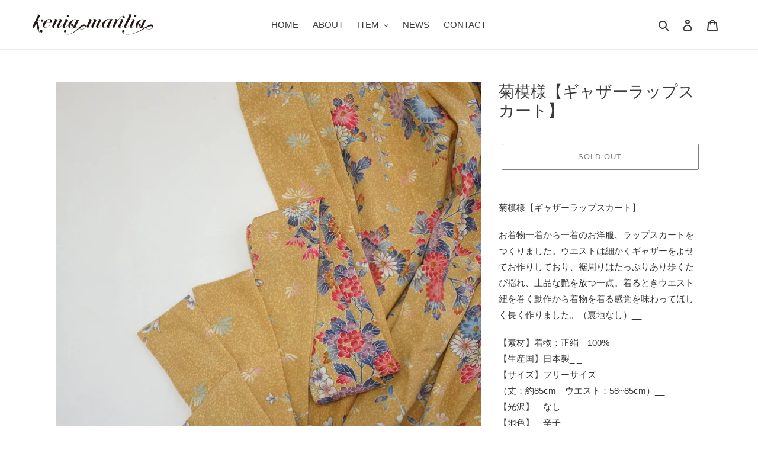

--- FILE ---
content_type: text/css
request_url: https://keniamarilia.jp/cdn/shop/t/6/assets/custom.css?v=81668615821498443671656841525
body_size: 148
content:
body{line-height:1.8}.mobile-nav__dropdown{display:block;max-height:0;overflow:hidden;position:relative;right:0;-webkit-transition:all .35s;transition:all .35s}.is-expand--child .mobile-nav__dropdown,.is-expand>.mobile-nav__dropdown{max-height:100vh;right:0}.third-nav--is-open{height:auto!important}.third-nav--is-open .mobile-nav{-ms-transform:translate3d(0,0,0);-webkit-transform:translate3d(0,0,0);transform:translateZ(0)}.mobile-nav-wrapper{z-index:10}.mobile-nav__dropdown .mobile-nav__sublist-header,.mobile-nav__return{display:none}.page-container{transform:none!important}.mobile-nav__item .icon{transform:rotate(90deg)}.is-expand .js-dropdown-toggle>.mobile-nav__icon>.icon,.is-expand--child .js-dropdown-toggle--child>.mobile-nav__icon>.icon{transform:rotate(270deg)}.mobile-nav__sublist-link:not(.mobile-nav__sublist-header).third-nav{padding-left:100px}@media only screen and (min-width: 750px){.site-nav--has-centered-dropdown{position:relative}.site-nav__dropdown--centered{width:auto;left:0}}.mobile-nav__link{padding:0}.mobile-nav__sublist-link .js-dropdown-toggle--child,.mobile-nav__link .js-dropdown-toggle,a.mobile-nav__link{padding:15px 30px}.hero-img{width:100%}@media screen and (max-width: 749px){.site-header__logo-image--centered img{margin:0}}[class*=index-section--flush]:first-child{padding-bottom:0}@media screen and (min-width: 750px){.banner-list{display:flex;justify-content:space-between}}@media screen and (max-width: 749px){.banner-list{display:flex;flex-wrap:wrap}.banner-list li{width:100%}}#hero-overlay{position:relative}#hero-overlay img{vertical-align:top}.hero-text{position:absolute;width:100%;color:#fff;top:50%;left:50%;-ms-transform:translate(-50%,-50%);-webkit-transform:translate(-50%,-50%);transform:translate(-50%,-50%);padding:0 20px;font-size:1.2em}.overlay{position:absolute;background:#0003;top:0;left:0;width:100%;height:100%}.hero-text p{color:#fff}.btn--hero{border:1px solid #fff;background:none;color:#fff}@media screen and (min-width: 750px){.hero-text{padding:0 55px;max-width:1200px;margin:0 auto}}@media screen and (max-width: 749px){.hero-h1{font-size:24px}}.sc-button{display:flex}.sc-button li{width:100%;margin:5px 10px}.sc-button li a:hover{background:#000;color:#fff}.sc-button li a{padding:10px 20px;font-size:13px;display:block;text-align:center;border-radius:8px;background:#fbf8f8}@media screen and (min-width: 750px){.sc-button{justify-content:space-between}}@media screen and (max-width: 749px){.sc-button{flex-wrap:wrap}.sc-button li{width:100%;margin:5px 0}}.head1{border-bottom:solid 2px;padding:.3em 0}.block-center{text-align:center}.inline-block{display:inline-block;width:100px}.tagline{font-size:1.1em;line-height:2}.description{font-size:1.1em;line-height:1.8}
/*# sourceMappingURL=/cdn/shop/t/6/assets/custom.css.map?v=81668615821498443671656841525 */


--- FILE ---
content_type: text/javascript
request_url: https://keniamarilia.jp/cdn/shop/t/6/assets/custom.js?v=175646009474621506391656841525
body_size: 1024
content:
const dropdown=function(){const button=document.querySelectorAll(".js-dropdown-toggle"),openClass="is-expand";Array.prototype.forEach.call(button,function(el){el.addEventListener("click",function(e){e.preventDefault(),el.parentNode.parentNode.classList.toggle(openClass)})});const buttonChild=document.querySelectorAll(".js-dropdown-toggle--child"),openClassChild="is-expand--child";Array.prototype.forEach.call(buttonChild,function(el){el.addEventListener("click",function(e){e.preventDefault(),el.parentNode.parentNode.classList.toggle(openClassChild)})})},tab=function(){const tab2=document.querySelectorAll(".js-tab");if(tab2.length<1)return!1;Array.prototype.forEach.call(tab2,function(el,i){const tab_head_child=el.querySelectorAll(".js-tab-head")[0].children,tab_body_child=el.querySelectorAll(".js-tab-body")[0].children;tab_body_child[0].classList.add("is-active"),tab_head_child[0].classList.add("is-active");for(let $i=0;$i<tab_head_child.length;$i++){let index=$i;tab_head_child[$i].addEventListener("click",function(){for(let $i2=0;$i2<tab_head_child.length;$i2++)tab_body_child[$i2].classList.remove("is-active"),tab_head_child[$i2].classList.remove("is-active");tab_body_child[index].classList.add("is-active"),tab_head_child[index].classList.add("is-active")})}})},scrollLock=function(){const body=document.body,gnav=document.getElementById("gnav"),gnavToggle2=document.getElementById("nav-toggle"),gnavOpenClass="is-nav-opened",langNavToggle2=document.getElementById("js-lang-nav"),langNav=document.getElementById("lang-nav-sp"),langNavOpenClass="is-lang-nav-opened",overlay=document.getElementById("overlay"),bodyScrollLockAction=function(){body.classList.contains(gnavOpenClass)||body.classList.contains(langNavOpenClass)?(bodyScrollLock.enableBodyScroll(gnav),bodyScrollLock.enableBodyScroll(langNav)):(bodyScrollLock.disableBodyScroll(gnav),bodyScrollLock.disableBodyScroll(langNav))};gnavToggle2!==null&&gnavToggle2.addEventListener("click",function(){bodyScrollLockAction()}),overlay!==null&&overlay.addEventListener("click",function(){bodyScrollLockAction()}),langNavToggle2!==null&&langNavToggle2.addEventListener("click",function(){bodyScrollLockAction()})},gnavAction=function(e,el){const body=document.body,gnavOpenClass="is-nav-opened",langNavOpenClass="is-lang-nav-opened";e.preventDefault(),gnavInnnerClose(),body.classList.contains(gnavOpenClass)?body.classList.remove(gnavOpenClass):body.classList.add(gnavOpenClass),body.classList.remove(langNavOpenClass)},gnavToggle=function(){const gnavToggle2=document.getElementById("nav-toggle"),overlay=document.getElementById("overlay");gnavToggle2!==null&&gnavToggle2.addEventListener("click",function(e){gnavAction(e)}),overlay!==null&&overlay.addEventListener("click",function(e){gnavAction(e)})},gnavInnnerClose=function(){const dropdown2=document.querySelectorAll(".gnav-dropdown"),openClass="is-expand";document.body.classList[0]==="is-nav-opened"&&Array.prototype.forEach.call(dropdown2,function(el){el.classList.remove(openClass)})},langNavToggle=function(){const body=document.body,langNavOpenClass="is-lang-nav-opened",gnavOpenClass="is-nav-opened",toggleSp=document.getElementById("js-lang-nav"),overlayLang=document.getElementById("overlay-lang");toggleSp!==null&&toggleSp.addEventListener("click",function(e){e.preventDefault(),gnavInnnerClose(),body.classList.contains(langNavOpenClass)?body.classList.remove(langNavOpenClass):body.classList.add(langNavOpenClass),body.classList.remove(gnavOpenClass)}),overlayLang!==null&&overlayLang.addEventListener("click",function(e){e.preventDefault(),gnavInnnerClose(),body.classList.contains(langNavOpenClass)?body.classList.remove(langNavOpenClass):body.classList.add(langNavOpenClass),body.classList.remove(gnavOpenClass)})},headerFixed=function(){const el=document.querySelectorAll(".gnav");Stickyfill.add(el)},lazyLoad=function(){const lazyLoadInstance=new LazyLoad({elements_selector:".lazy"})},pagetop=function(){const pagetop2=document.getElementById("pagetop");pagetop2!==null&&(window.addEventListener("scroll",function(){pagetopAction()}),window.addEventListener("touchmove",function(){pagetopAction()}));const pagetopAction=function(){Math.max(window.pageYOffset,document.documentElement.scrollTop,document.body.scrollTop)>50?pagetop2.classList.add("is-visible"):pagetop2.classList.remove("is-visible")}},scrolledClassToggle=function(){const body=document.body,scrolledClass="is-scrolled",footerInClass="is-footer-in",scrolledAction=function(){Math.max(window.pageYOffset,document.documentElement.scrollTop,document.body.scrollTop)>50?body.classList.add(scrolledClass):body.classList.remove(scrolledClass)},observer=new IntersectionObserver(function(targets){targets.forEach(function(target2){target2.intersectionRatio>0?body.classList.add(footerInClass):target2.isIntersecting||body.classList.remove(footerInClass)})}),target=document.querySelector(".footer");observer.observe(target),window.addEventListener("load",scrolledAction),window.addEventListener("scroll",scrolledAction),window.addEventListener("touchmove",scrolledAction)},headerHieght=function(){const gnav=document.querySelector(".gnav"),header=document.querySelector(".header");return isSp()?header.offsetHeight:gnav.offsetHeight+50},smoothScroll=function(obj){const scroll=new SmoothScroll(".pagetop__link",{speed:500,speedAsDuration:!0,updateURL:!1}),btn=document.querySelectorAll('a[href*="#"]');if(Array.prototype.forEach.call(btn,function(el){const href=el.hash.replace("#",""),target=document.getElementById(href);el.addEventListener("click",function(e){const targetPos=target?target.getBoundingClientRect().top-headerHieght()+window.pageYOffset:0;scroll.animateScroll(targetPos)})}),obj){const idx=obj.selectedIndex,value=obj.options[idx].value,anchor=document.querySelector(value);value&&scroll.animateScroll(anchor)}},share=function(){const shareTitle=encodeURI(document.title),shareUrl=encodeURI(document.URL),shareBtn=document.querySelectorAll(".js-share-btn"),twitter=document.querySelectorAll(".js-twitter-share"),facebook=document.querySelectorAll(".js-facebook-share"),pinterest=document.querySelectorAll(".js-pinterest-share"),line=document.querySelectorAll(".js-line-share");twitter!==null&&Array.prototype.forEach.call(twitter,function(el){el.setAttribute("href","http://twitter.com/share?url="+shareUrl+"&text="+shareTitle)}),facebook!==null&&Array.prototype.forEach.call(facebook,function(el){el.setAttribute("href","https://www.facebook.com/sharer/sharer.php?u="+shareUrl)}),pinterest!==null&&Array.prototype.forEach.call(pinterest,function(el){el.setAttribute("href","https://pinterest.com/pin/create/button/?url="+shareUrl+"&media=InURL&description="+shareTitle)}),line!==null&&Array.prototype.forEach.call(line,function(el){el.setAttribute("href","https://social-plugins.line.me/lineit/share?url="+shareUrl)}),shareBtn!==null&&Array.prototype.forEach.call(shareBtn,function(el){el.addEventListener("click",function(e){window.open(this.href,"social_window","width=600,height=600,resizable=yes,scrollbars=yes,toolbar=yes"),e.preventDefault()})})},isSp=function(){return mq=!!window.matchMedia("(max-width: 767px)").matches,mq};dropdown(),tab(),scrollLock(),gnavToggle(),langNavToggle(),headerFixed(),lazyLoad(),pagetop(),scrolledClassToggle(),smoothScroll(),share();
//# sourceMappingURL=/cdn/shop/t/6/assets/custom.js.map?v=175646009474621506391656841525
